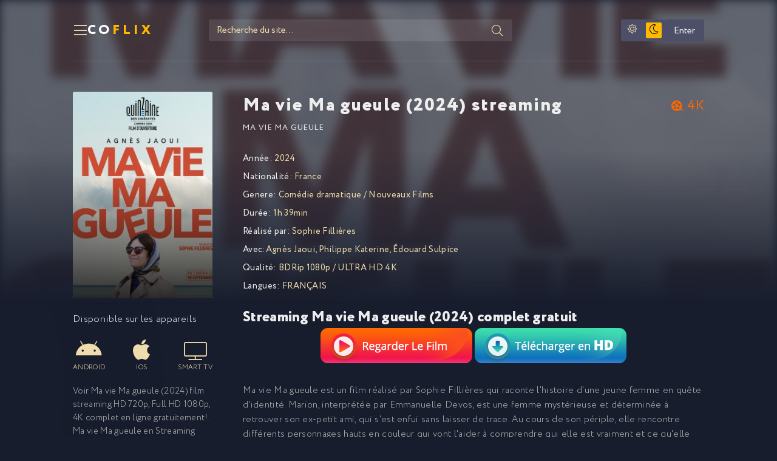

--- FILE ---
content_type: text/html; charset=utf-8
request_url: https://coflix.onl/2104-ma-vie-ma-gueule-2024.html
body_size: 6770
content:
<!DOCTYPE html>
<html lang="fr-FR">
<head>
	<title>Ma vie Ma gueule 2024 streaming VF complet gratuit | COFLIX</title>
<meta name="charset" content="utf-8">
<meta name="title" content="Ma vie Ma gueule 2024 streaming VF complet gratuit | COFLIX">
<meta name="description" content="Regarder Film Ma vie Ma gueule 2024 Streaming entier en version Française (VF / VOSTFR). Télécharger Ma vie Ma gueule stream online en bonne qualité HD 720p, Full HD 1080p, Ultra HD 4K gratuit sur COFLIX.">
<meta name="keywords" content="Ma vie Ma gueule streaming, Ma vie Ma gueule streaming VF, Télécharger Ma vie Ma gueule">
<meta name="generator" content="DataLife Engine (https://dle-news.ru)">
<link rel="canonical" href="https://coflix.onl/2104-ma-vie-ma-gueule-2024.html">
<link rel="alternate" type="application/rss+xml" title="COFLIX 2025 - Voir Film  streaming VF complet gratuit" href="https://coflix.onl/rss.xml">
<link rel="search" type="application/opensearchdescription+xml" title="COFLIX 2025 - Voir Film  streaming VF complet gratuit" href="https://coflix.onl/index.php?do=opensearch">
<meta property="twitter:title" content="Ma vie Ma gueule 2024 streaming VF complet gratuit | COFLIX">
<meta property="twitter:url" content="https://coflix.onl/2104-ma-vie-ma-gueule-2024.html">
<meta property="twitter:card" content="summary_large_image">
<meta property="twitter:image" content="https://coflix.onl/uploads/posts/2024-05/c27e749bba58f6201431bb886c8b48f4.jpg">
<meta property="twitter:description" content="Ma vie Ma gueule est un film réalisé par Sophie Fillières qui raconte l'histoire d'une jeune femme en quête d'identité. Marion, interprétée par Emmanuelle Devos, est une femme mystérieuse et déterminée à retrouver son ex-petit ami, qui s'est enfui sans laisser de trace. Au cours de son périple,">
<meta property="og:type" content="article">
<meta property="og:site_name" content="COFLIX 2025 - Voir Film  streaming VF complet gratuit">
<meta property="og:title" content="Ma vie Ma gueule 2024 streaming VF complet gratuit | COFLIX">
<meta property="og:url" content="https://coflix.onl/2104-ma-vie-ma-gueule-2024.html">
<meta property="og:image" content="https://coflix.onl/uploads/posts/2024-05/c27e749bba58f6201431bb886c8b48f4.jpg">
<meta property="og:description" content="Ma vie Ma gueule est un film réalisé par Sophie Fillières qui raconte l'histoire d'une jeune femme en quête d'identité. Marion, interprétée par Emmanuelle Devos, est une femme mystérieuse et déterminée à retrouver son ex-petit ami, qui s'est enfui sans laisser de trace. Au cours de son périple,">
	<meta name="viewport" content="width=device-width, initial-scale=1.0" />
	<meta name="theme-color" content="#181d2d">
	<link rel="preload" href="/templates/coflix/css/common.css" as="style">
	<link rel="preload" href="/templates/coflix/css/styles.css" as="style">
	<link rel="preload" href="/templates/coflix/css/engine.css" as="style">
	<link rel="preload" href="/templates/coflix/css/fontawesome.css" as="style">
	<link rel="preload" href="/templates/coflix/webfonts/Circe-300.woff2" as="font" type="font/woff2" crossorigin>
	<link rel="preload" href="/templates/coflix/webfonts/Circe-400.woff2" as="font" type="font/woff2" crossorigin>
	<link rel="preload" href="/templates/coflix/webfonts/Circe-900.woff2" as="font" type="font/woff2" crossorigin>
    <link rel="preload" href="/templates/coflix/webfonts/fa-light-300.woff2" as="font" type="font/woff2" crossorigin>
    <link rel="preload" href="/templates/coflix/webfonts/fa-brands-400.woff2" as="font" type="font/woff2" crossorigin>
	<link rel="shortcut icon" href="/templates/coflix/images/favicon.svg" />
	<link href="/templates/coflix/css/common.css" type="text/css" rel="stylesheet" />
	<link href="/templates/coflix/css/styles.css" type="text/css" rel="stylesheet" />
	<link href="/templates/coflix/css/engine.css" type="text/css" rel="stylesheet" /> 
	<link href="/templates/coflix/css/fontawesome.css" type="text/css" rel="stylesheet" />
    
    <meta name="google-site-verification" content="0w--Jei5BGbubk96HSpNxRBMyGrajF8CZAC5ziDypmw" />
    <meta name="msvalidate.01" content="AAF7DC89958AF7A2497A0CBD6339EBF4" />
    
       <script src="//coflix.onl/playerjs.js" type="text/javascript"></script>
</head>

<body>

	<script>
		function switchLight() {
			if (localStorage.getItem('theme') === 'light') {
				document.querySelector('body').classList.add('lt-is-active');
			} else {
				document.querySelector('body').classList.remove('lt-is-active');
			};
		};
		switchLight();
	</script>	

	<div class="wrapper  add-bg infull">

		<div class="wrapper-container wrapper-main">

			<header class="header vw100 anim" id="header">
				<div class="header__inner d-flex ai-center anim">
					<button class="header__btn-menu js-show-menu"><span class="fal fa-bars"></span></button>
					<a href="/" class="logo header__logo">CO<span>FLIX</span></a>
					<div class="header__search flex-grow-1">
						<form id="quicksearch" method="post">
							<input type="hidden" name="do" value="search">
							<input type="hidden" name="subaction" value="search">
							<div class="header__search-box">
								<input id="story" name="story" placeholder="Recherche du site..." type="text" autocomplete="off">
								<button type="submit" class="search-btn"><span class="fal fa-search"></span></button>
							</div>
						</form>
					</div>
					<ul class="theme-toggle" title="Changer la couleur du dessin">
						<li><span class="fal fa-sun"></span></li>
						<li><span class="fal fa-moon"></span></li>
					</ul>
					<div class="header__login d-flex ai-center">

<button class="header__login-btn header__login-btn--not-logged js-show-login">Enter</button>



<div class="login login--not-logged d-none">
	<div class="login__header d-flex jc-space-between ai-center">
		<div class="login__title stretch-free-width ws-nowrap">ENTER</div>
		<div class="login__close"><span class="fal fa-times"></span></div>
	</div>
	<form method="post">
	<div class="login__content">
		<div class="login__row">
			<div class="login__caption">login:</div>
			<div class="login__input"><input type="text" name="login_name" id="login_name" placeholder="login"/></div>
			<span class="fal fa-user"></span>
		</div>
		<div class="login__row">
			<div class="login__caption">password: </div>
			<div class="login__input"><input type="password" name="login_password" id="login_password" placeholder="password" /></div>
			<span class="fal fa-lock"></span>
		</div>
		<label class="login__row checkbox" for="login_not_save">
			
		</label>
		<div class="login__row">
			<button onclick="submit();" type="submit" title="Enter">Enter</button>
			<input name="login" type="hidden" id="login" value="submit" />
		</div>
	</div>
	<div class="login__social">
	
		<div class="login__social-btns">
		
		</div>
	</div>
	</form>
</div>
</div>
				</div>
				<div class="header__menu">
					<div class="header__menu-inner wrapper-container">							<div class="nav-col">
								<div class="nav-title">GENRE</div>
								<ul class="nav-menu">
									<li>	<a href="/action/">Action</a></li>
								<li><a href="/animation/">Animation</a></li>
								<li><a href="/arts-martiaux/">Arts Martiaux</a></li>
                              <li>  <a href="/aventure/">Aventure</a></li>
								<li><a href="/biopic/"> Biopic</a></li>
                               <li> <a href="/comedie/">Comédie</a></li>
								<li><a href="/comedie-dramatique/"> Comédie dramatique</a></li>
                                  <li><a href="/comedie-musicale/">Comédie musicale</a>
							</li>
                        <li>
								
								<a href="/divers/"> Divers</a></li>
								<li><a href="/documentaire/"> Documentaire</a></li>
                                	<li><a href="/drame/"> Drame</a></li>
								<li><a href="/epouvante-horreur/">Epouvante-horreur</a></li>
                            	<li><a href="/erotique/"> Erotique</a></li>
								<li><a href="/espionnage/">  Espionnage</a></li>
                                <li>	<a href="/famille/">  Famille</a></li>
                              <li>  <a href="/fantastique/">  Fantastique</a>
							</li>
                        <li><a href="/guerre/">Guerre</a></li>
								<li><a href="/historique/">Historique</a></li>
								<li><a href="/musical/">Musical</a></li>
                                <li>	<a href="/policier/">Policier</a></li>
								<li><a href="/romance/">Romance</a></li>
							<li>	<a href="/science-fiction/">Science fiction</a></li>
                             <li>   <a href="/thriller/"> Thriller</a></li>
							<li>	<a href="/western/">Western</a></li>
								</ul>
							</div>
							<div class="nav-col">
								<div class="nav-title">Par pays:</div>
								<ul class="nav-menu">
										<li><a href="/xfsearch/country/Français/">FR</a></li>
							<li><a href="/xfsearch/country/Américain/">USA</a></li>

							<li><a href="/xfsearch/country/Italien/">ITA</a></li>
							<li> <a href="/xfsearch/country/Canadien/">CA</a></li>
							<li><a href="/xfsearch/country/Espagnol/">ES</a></li>
							<li><a href="/xfsearch/country/Belge/">BE</a></li>
							<li><a href="/xfsearch/country/Britannique/">GB</a></li>
								</ul>
								<div class="nav-title">Par année:</div>
								<ul class="nav-menu">
                                    <li>
								<a href="/xfsearch/year/2025/">2025</a>
							</li>
										<li>
								<a href="/xfsearch/year/2024/">2024</a>
							</li>
                                	<li>
								<a href="/xfsearch/year/2023/">2023</a>
							</li>
                                	<li>
								<a href="/xfsearch/year/2022/">2022</a>
							</li>
								<li>
								<a href="/xfsearch/year/2021/">2021</a>
							</li>
                                   
                                    		
              
                                    
								</ul>
							</div></div>
				</div>
			</header>

			<!-- END HEADER -->

			<main class="content">

				

				
           
				
				

				
				<div class="sect__content grid-items"><article class="page ignore-select pmovie">

	<div class="pmovie__grid">

		<div class="pmovie__header">
			<div class="pmovie__header-main d-flex ai-center">
				<h1 class="flex-grow-1">Ma vie Ma gueule (2024) streaming</h1>
		
				<div class="item-slide__ext-rating item-slide__ext-rating--kp">4K</div>
			
				
			</div>
			<div class="pmovie__original">Ma vie Ma gueule</div>
		</div>

		<div class="pmovie__left">
			<div class="pmovie__img img-fit-cover img-mask js-bg-poster" data-imgbg="https://coflix.onl/uploads/posts/2024-05/thumbs/c27e749bba58f6201431bb886c8b48f4.jpg">
				
				<img src="/uploads/posts/2024-05/thumbs/c27e749bba58f6201431bb886c8b48f4.jpg" loading="lazy" alt="Ma vie Ma gueule (2024)">
			
			
			</div>
	<br>
	
			<div class="pmovie__subtitle">Disponible sur les appareils</div>
			<ul class="pmovie__devices d-flex jc-space-between">
				<li><span class="fab fa-android"></span>Android</li>
				<li><span class="fab fa-apple"></span>IOS</li>
				<li><span class="fal fa-tv"></span>Smart TV</li>
				</ul>
			<div class="pmovie__caption">
				Voir  Ma vie Ma gueule (2024) film streaming HD 720p, Full HD 1080p, 4K  complet en ligne gratuitement!. 
			Ma vie Ma gueule en Streaming français (VF / VOSTFR). 
			</div>
		</div>

		<div class="pmovie__main">
			<ul class="pmovie__list">
				<li><span>Année: </span> <a href="https://coflix.onl/xfsearch/year/2024/">2024</a></li>
				<li><span>Nationalité: </span> <a href="https://coflix.onl/xfsearch/country/france/">France</a></li>
				<li><span>Genere:</span> <a href="https://coflix.onl/comedie-dramatique/">Comédie dramatique</a> / <a href="https://coflix.onl/films-4k/">Nouveaux Films</a></li>
				<li><span>Durée:</span> 1h 39min</li>
                	<li><span>Réalisé par:</span> <a href="https://coflix.onl/xfsearch/director/sophie%20filli%C3%A8res/">Sophie Fillières</a></li>
				<li><span>Avec:</span><a href="https://coflix.onl/xfsearch/actors/agn%C3%A8s%20jaoui/">Agnès Jaoui</a>, <a href="https://coflix.onl/xfsearch/actors/philippe%20katerine/">Philippe Katerine</a>, <a href="https://coflix.onl/xfsearch/actors/%C3%A9douard%20sulpice/">Édouard Sulpice</a> </li>
                		<li><span>Qualité:</span> BDRip 1080p / ULTRA HD 4K</li>
                	<li><span>Langues:</span> FRANÇAIS</li>
			</ul>
            <br>
            
            <h2>Streaming Ma vie Ma gueule (2024) complet gratuit</h2>
                   <noindex><center>
     <a href="/streaming-vf.php"   rel="nofollow"   target="_blank" ><img src="/1.png"></a>
      
     <a href="/download-vf.php"   rel="nofollow"   target="_blank" ><img src="/2.png"></a>
      </center> </noindex> 
            
			<div class="pmovie__text full-text"><p>Ma vie Ma gueule est un film réalisé par Sophie Fillières qui raconte l'histoire d'une jeune femme en quête d'identité. Marion, interprétée par Emmanuelle Devos, est une femme mystérieuse et déterminée à retrouver son ex-petit ami, qui s'est enfui sans laisser de trace. Au cours de son périple, elle rencontre différents personnages hauts en couleur qui vont l'aider à comprendre qui elle est vraiment et ce qu'elle veut dans la vie. Entre moments drôles et touchants, Marion va devoir affronter ses démons intérieurs et faire des choix qui façonneront son destin. Ma vie Ma gueule est un voyage introspectif sur l'importance de l'acceptation de soi et de la quête de sens dans nos vies.</p></div>
		</div>

		<div class="pmovie__bottom">
			<div class="pmovie__player tabs-block">
				<div class="pmovie__player-controls d-flex ai-center">
					<div class="tabs-block__select d-flex flex-grow-1">
						<span>STREAMING EN 4K</span> 
						<span>BANDE ANNONCE</span>
					</div>
					<div class="pmovie__complaint">
					
					</div>
				</div>
				<div class="tabs-block__content video-inside video-responsive1">
			        <div id="full"></div>

<script>
    var player = new Playerjs({id:"full",  poster:"https://coflix.onl/uploads/posts/2024-05/thumbs/c27e749bba58f6201431bb886c8b48f4.jpg", file:"https://coflix.onl/Paramount.mp4", title:"Ma vie Ma gueule (2024)"});
</script>
	
				</div>
				<div class="tabs-block__content d-none video-inside video-responsive">
					<iframe width="1280" height="720" src="https://www.youtube.com/embed/YuPyJjvELdk" title="MA VIE MA GUEULE Bande Annonce (2024) Agnès Jaoui, Philippe Katerine" frameborder="0" allow="accelerometer; autoplay; clipboard-write; encrypted-media; gyroscope; picture-in-picture; web-share" allowfullscreen></iframe>
				</div>
				
			</div>
		

	<!-- END PMOVIE GRID -->

	<section class="sect pmovie__related">
		<h3 class="sect__title sect__header">Voir aussi uniquement les meilleures premières !</h3>
		<div class="sect__content grid-items">
			<a class="item item-poster grid-item" href="https://coflix.onl/1922-pense-a-moi-2024.html">
	<div class="item-poster__img img-fit-cover img-responsive img-responsive--portrait">
		<img src="/uploads/posts/2024-03/thumbs/1943705.jpg" loading="lazy" alt="Pense à moi (2024)">
		<div class="item__play-btn anim"><span class="fal fa-play"></span></div>
		<div class="item-poster__desc-btn anim js-show-info"><span class="fal fa-plus"></span></div>
	</div>
	<div class="item-poster__title ws-nowrap">Pense à moi (2024)</div>

</a><a class="item item-poster grid-item" href="https://coflix.onl/2093-la-petite-vadrouille-2024.html">
	<div class="item-poster__img img-fit-cover img-responsive img-responsive--portrait">
		<img src="/uploads/posts/2024-05/thumbs/5633f7f15547152a551b161ac9b1fa87.jpg" loading="lazy" alt="La Petite vadrouille (2024)">
		<div class="item__play-btn anim"><span class="fal fa-play"></span></div>
		<div class="item-poster__desc-btn anim js-show-info"><span class="fal fa-plus"></span></div>
	</div>
	<div class="item-poster__title ws-nowrap">La Petite vadrouille (2024)</div>

</a><a class="item item-poster grid-item" href="https://coflix.onl/2043-lechappee-2024.html">
	<div class="item-poster__img img-fit-cover img-responsive img-responsive--portrait">
		<img src="/uploads/posts/2024-03/thumbs/3914860.jpg" loading="lazy" alt="L’Echappée (2024)">
		<div class="item__play-btn anim"><span class="fal fa-play"></span></div>
		<div class="item-poster__desc-btn anim js-show-info"><span class="fal fa-plus"></span></div>
	</div>
	<div class="item-poster__title ws-nowrap">L’Echappée (2024)</div>

</a><a class="item item-poster grid-item" href="https://coflix.onl/1986-un-nuage-entre-les-dents-2024.html">
	<div class="item-poster__img img-fit-cover img-responsive img-responsive--portrait">
		<img src="/uploads/posts/2024-03/thumbs/4194477.jpg" loading="lazy" alt="Un nuage entre les dents (2024)">
		<div class="item__play-btn anim"><span class="fal fa-play"></span></div>
		<div class="item-poster__desc-btn anim js-show-info"><span class="fal fa-plus"></span></div>
	</div>
	<div class="item-poster__title ws-nowrap">Un nuage entre les dents (2024)</div>

</a>
		</div>
	</section>

</article></div>
				

				

 

			</main>

			<!-- END CONTENT -->

			<footer class="footer d-flex ai-center vw100">
				<div class="logo footer__logo">CO<span>FLIX</span></div>
				<ul class="footer__menu flex-grow-1 d-flex jc-flex-end">
					<li><a href="/">COFLIX</a></li>
                    	
                    	<li><a href="/evdod.html">Evdod</a></li>
                    	<li><a href="/papadustream.html">PapaDuStream</a></li>	
                    <li><a href="/blablastream.html">Blablastream</a></li>
                    	<li><a href="/novaflix.html">Novaflix</a></li>
                    	<li><a href="/sadisflix-vf.html">SadisFlix</a></li>
                    	<li><a href="/wishflix.html">WishFlix</a></li>
                    	<li><a href="/dpstream.html">Dpstream</a></li>
                    	<li><a href="/french-stream.html">French Stream</a></li>
                     	<li><a href="/libertyland-libertyvf.html">LibertyVF</a></li>
                     	<li><a href="/filmstreaming1.html">Filmstreaming1</a></li>
                    	   	<li><a href="/wiflix.html">Wiflix</a></li>
                       	<li><a href="/skstream.html">Skstream</a></li>
                    	<li><a href="/cpasmieux.html">Cpasmieux</a></li>
                    	<li><a href="/juststream.html">	JustStream</a></li>
                    	<li><a href="/monstream.html">	MonStream</a></li>
                    <li><a href="/votrob.html">Votrob</a></li>
                       <li><a href="/justdaz.html">Justdaz</a></li>
                        	<li><a href="/flazto.html">	Flazto</a></li>
                    <li><a href="/difiam.html">Difiam</a></li>
                       <li><a href="/vadraz.html">Vadraz</a></li>
                    	<li><a href="/choupox.html">Choupox</a></li>
                         <li><a href="/naxpom.html">Naxpom</a></li>
                    	<li><a href="/zaniob.html">Zaniob</a></li>
                    <li><a href="/wookafr.html">Wookafr</a></li>
                     	<li><a href="/filmoflix.html">Filmoflix</a></li>
                    	<li><a href="/coflix.html">Coflix</a></li>
				</ul>
			</footer>

			<!-- END FOOTER -->

		</div>

		<!-- END WRAPPER-MAIN -->

	</div>

	<!-- END WRAPPER -->
	
	
<script src="/engine/classes/min/index.php?g=general3&amp;v=17bfc"></script>
<script src="/engine/classes/min/index.php?f=engine/classes/js/jqueryui3.js,engine/classes/js/dle_js.js&amp;v=17bfc" defer></script>
<script type="application/ld+json">{"@context":"https://schema.org","@graph":[{"@type":"BreadcrumbList","@context":"https://schema.org/","itemListElement":[{"@type":"ListItem","position":1,"item":{"@id":"https://coflix.onl/","name":"COFLIX"}},{"@type":"ListItem","position":2,"item":{"@id":"https://coflix.onl/comedie-dramatique/","name":"Comédie dramatique"}},{"@type":"ListItem","position":3,"item":{"@id":"https://coflix.onl/2104-ma-vie-ma-gueule-2024.html","name":"Ma vie Ma gueule (2024)"}}]}]}</script>
	<script src="/templates/coflix/js/libs.js"></script>
	<script src="/templates/coflix/js/filter.js"></script>
	<script>
<!--
var dle_root       = '/';
var dle_admin      = '';
var dle_login_hash = '5a79f733ffc8e23663e342b1d859a6c49627e46d';
var dle_group      = 5;
var dle_skin       = 'coflix';
var dle_wysiwyg    = '2';
var quick_wysiwyg  = '2';
var dle_min_search = '4';
var dle_act_lang   = ["Yes", "No", "Enter", "Cancel", "Save", "Delete", "Loading. Please, wait..."];
var menu_short     = 'Quick edit';
var menu_full      = 'Full edit';
var menu_profile   = 'View profile';
var menu_send      = 'Send message';
var menu_uedit     = 'Admin Center';
var dle_info       = 'Information';
var dle_confirm    = 'Confirm';
var dle_prompt     = 'Enter the information';
var dle_req_field  = ["Fill the name field", "Fill the message field", "Fill the field with the subject of the message"];
var dle_del_agree  = 'Are you sure you want to delete it? This action cannot be undone';
var dle_spam_agree = 'Are you sure you want to mark the user as a spammer? This will remove all his comments';
var dle_c_title    = 'Send a complaint';
var dle_complaint  = 'Enter the text of your complaint to the Administration:';
var dle_mail       = 'Your e-mail:';
var dle_big_text   = 'Highlighted section of text is too large.';
var dle_orfo_title = 'Enter a comment to the detected error on the page for Administration ';
var dle_p_send     = 'Send';
var dle_p_send_ok  = 'Notification has been sent successfully ';
var dle_save_ok    = 'Changes are saved successfully. Refresh the page?';
var dle_reply_title= 'Reply to the comment';
var dle_tree_comm  = '0';
var dle_del_news   = 'Delete article';
var dle_sub_agree  = 'Do you really want to subscribe to this article’s comments?';
var dle_unsub_agree  = 'Do you really want to unsubscribe from comments on this publication?';
var dle_captcha_type  = '0';
var dle_share_interesting  = ["Share a link to the selected text", "Twitter", "Facebook", "Вконтакте", "Direct Link:", "Right-click and select «Copy Link»"];
var DLEPlayerLang     = {prev: 'Previous',next: 'Next',play: 'Play',pause: 'Pause',mute: 'Mute', unmute: 'Unmute', settings: 'Settings', enterFullscreen: 'Enable full screen mode', exitFullscreen: 'Disable full screen mode', speed: 'Speed', normal: 'Normal', quality: 'Quality', pip: 'PiP mode'};
var allow_dle_delete_news   = false;
var dle_search_delay   = false;
var dle_search_value   = '';
jQuery(function($){
					setTimeout(function() {
						$.get(dle_root + "engine/ajax/controller.php?mod=adminfunction", { 'id': '2104', action: 'newsread', user_hash: dle_login_hash });
					}, 5000);
FastSearch();
});
//-->
</script>

    <!-- Yandex.Metrika counter -->
<script type="text/javascript" >
   (function(m,e,t,r,i,k,a){m[i]=m[i]||function(){(m[i].a=m[i].a||[]).push(arguments)};
   m[i].l=1*new Date();
   for (var j = 0; j < document.scripts.length; j++) {if (document.scripts[j].src === r) { return; }}
   k=e.createElement(t),a=e.getElementsByTagName(t)[0],k.async=1,k.src=r,a.parentNode.insertBefore(k,a)})
   (window, document, "script", "https://mc.yandex.ru/metrika/tag.js", "ym");

   ym(92143744, "init", {
        clickmap:true,
        trackLinks:true,
        accurateTrackBounce:true
   });
</script>
<noscript><div><img src="https://mc.yandex.ru/watch/92143744" style="position:absolute; left:-9999px;" alt="" /></div></noscript>
<!-- /Yandex.Metrika counter -->
<script defer src="https://static.cloudflareinsights.com/beacon.min.js/vcd15cbe7772f49c399c6a5babf22c1241717689176015" integrity="sha512-ZpsOmlRQV6y907TI0dKBHq9Md29nnaEIPlkf84rnaERnq6zvWvPUqr2ft8M1aS28oN72PdrCzSjY4U6VaAw1EQ==" data-cf-beacon='{"version":"2024.11.0","token":"2d43a5bc82f54cb4bd2d03ad9123f201","r":1,"server_timing":{"name":{"cfCacheStatus":true,"cfEdge":true,"cfExtPri":true,"cfL4":true,"cfOrigin":true,"cfSpeedBrain":true},"location_startswith":null}}' crossorigin="anonymous"></script>
</body>
</html>

<!-- DataLife Engine Copyright SoftNews Media Group (http://dle-news.ru) -->
